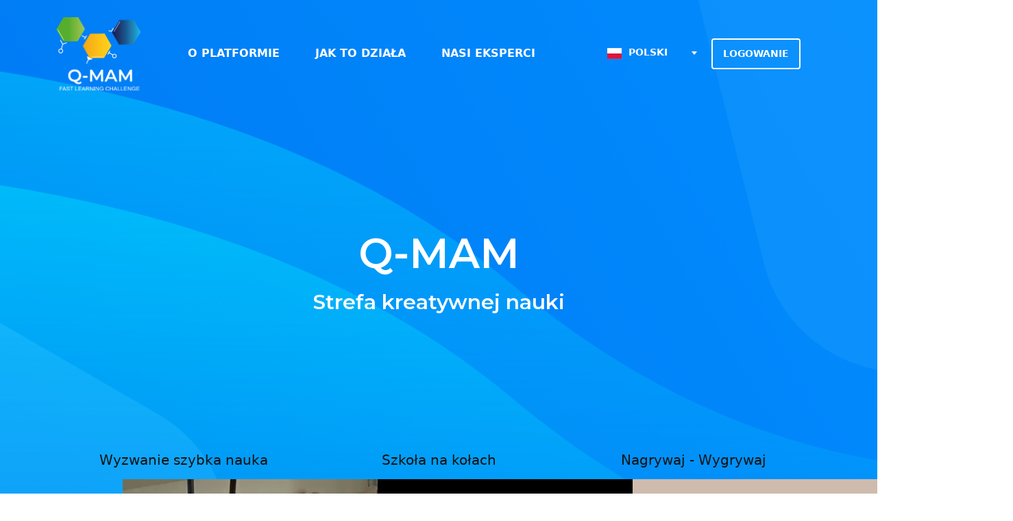

--- FILE ---
content_type: text/html; charset=UTF-8
request_url: https://q-mam.pl/
body_size: 3297
content:
<!DOCTYPE html>
<html lang="en">
<head>
    <meta charset="UTF-8">
    <meta name="viewport" content="width=device-width, initial-scale=1.0">
    <title>Q-mam</title>
    <meta name="google-site-verification" content="uX7m0xoA7nGVREGF9xiR2kys-xTwIwgEeu0gFatwGKk">
    <meta name="description" content="Bezpłatna, nowoczesna platforma edukacyjna wspierająca kreatywne nauczanie i uczenie się. Q-Mam to prawdopodobnie pierwszy tego typu projekt na świecie, w którym dzieci uczą dzieci. Zawarte tu tutoriale filmowe nie tylko są zabawne i kreatywne, ale także poprawne merytorycznie, nad czym czuwają wspaniali nauczyciele Szkoły Jagiellończyk, która jest twórcą przedsięwzięcia.">

<meta name="keywords" content="q-mam, platforma edukacyjna, szkoła, szkoła, szkoła podstawowa, liceum ,korepetycje, nauka, wyzwania, challenge, kreatywne zadania, kreatywne, ćwiczenia, Jagiellończyk, Kalisz, dzieci, uczniowie, prywatna szkoła, nauczanie zdalne, nauczanie, komputer, zdalna edukacja, pomoce, dydaktyczne, praca domowa, podróże, hobby, podstawa programowa, edukacja, nauczyciel,">
    <link href="https://cdn.jsdelivr.net/npm/bootstrap@5.0.0-beta1/dist/css/bootstrap.min.css" rel="stylesheet" integrity="sha384-giJF6kkoqNQ00vy+HMDP7azOuL0xtbfIcaT9wjKHr8RbDVddVHyTfAAsrekwKmP1" crossorigin="anonymous">
    <script src="https://kit.fontawesome.com/6726f257d7.js" crossorigin="anonymous"></script>
    <link rel="stylesheet" href="https://cdnjs.cloudflare.com/ajax/libs/OwlCarousel2/2.3.4/assets/owl.carousel.min.css">
    <link rel="stylesheet" href="https://cdnjs.cloudflare.com/ajax/libs/OwlCarousel2/2.3.4/assets/owl.theme.default.css">
    <link href="https://cdn.jsdelivr.net/npm/select2@4.1.0-rc.0/dist/css/select2.min.css" rel="stylesheet" />
    <link rel="stylesheet" href="https://cdnjs.cloudflare.com/ajax/libs/flag-icon-css/3.5.0/css/flag-icon.min.css" integrity="sha512-Cv93isQdFwaKBV+Z4X8kaVBYWHST58Xb/jVOcV9aRsGSArZsgAnFIhMpDoMDcFNoUtday1hdjn0nGp3+KZyyFw==" crossorigin="anonymous" />
    <link rel="stylesheet" href="https://q-mam.pl/css/main.css">
    <link href="https://vjs.zencdn.net/7.10.2/video-js.css" rel="stylesheet" />
    <link rel="preconnect" href="https://fonts.gstatic.com">
    <link href="https://fonts.googleapis.com/css2?family=Montserrat:wght@600&display=swap" rel="stylesheet">
</head>
<body>
<nav class="navbar navbar-expand-lg navbar-light nav-absolute">
    <div class="container">
        <a class="navbar-brand" href="/">
            <img src="https://q-mam.pl/images/logo_white.svg" class="img-fluid"/>
        </a>
        <button class="navbar-toggler" type="button" data-bs-toggle="collapse" data-bs-target="#navbarSupportedContent" aria-controls="navbarSupportedContent" aria-expanded="false" aria-label="Toggle navigation">
            <span class="navbar-toggler-icon"></span>
        </button>
        <div class="collapse navbar-collapse" id="navbarSupportedContent">
            <ul class="navbar-nav mx-auto mb-2 mb-lg-0 flex-grow-1 justify-content-center">
                <li class="nav-item">
                    <a class="btn text-white ms-0" href="https://q-mam.pl/page/o-platformie">O platformie</a>
                </li>
                <li class="nav-item">
                    <a class="btn text-white ms-0" href="https://q-mam.pl/page/jak-to-dziala">Jak to działa</a>
                </li>
                <li class="nav-item">
                    <a class="btn text-white ms-0" href="https://q-mam.pl/page/nasi-eksperci">Nasi eksperci</a>
                </li>
            </ul>
            <form action="https://q-mam.pl/lang" method="POST">
                <input type="hidden" name="_token" value="n5mPxrnF7Tt6Kj0gwsjqyXWYxpHVp8bfRpK3WtNR">                <select class="lang-picker" name="lang" onchange="this.form.submit()">
                  <option  value="en" data-country="us">English</option>
                  <option  selected  value="pl" data-country="pl">Polski</option>
                </select>
            </form>
            <ul class="navbar-nav ms-auto mb-2 mb-lg-0">
                                    <li class="nav-item">
                        <a class="btn btn-outline-light ms-0" href="https://q-mam.pl/login">Logowanie</a>
                    </li>
                            </ul>
        </div>
    </div>
</nav>
<header class="header">
    <div class="container">
        <div class="header__body">
            <h1 class="header__heading-title">
                <strong>Q-MAM</strong><br>
                <small>Strefa kreatywnej nauki</small>
            </h1>
        </div>
        <div class="container header__footer">
            <div class="row">
                <div id="my-video1-div" class="col-md-4">
                    <h5 class="text-center mb-3">Wyzwanie szybka nauka</h5>
                    <video id="my-video1" class="vjs-16-9 video-js vjs-big-play-centered"  preload="auto"  width="640" height="264" controls data-setup="{}">
                                                    <source src="/storage/videos/k1Bergj4SOMbohOqWFew7n0y8degSVKaaIa36zbQ.mp4" type="video/mp4" />
                                            </video>
                </div>
                <div id="my-video2-div" class="col-md-4">
                    <h5 class="text-center mb-3">Szkoła na kołach</h5>
                    <video id="my-video2" class="vjs-16-9 video-js vjs-big-play-centered"  preload="auto"  width="640" height="264" controls data-setup="{}">
                                                    <source src="/storage/videos/jeav5HggZaRBu8VI24Nha522I1KEvfT0aUd0zS7a.mp4" type="video/mp4" />
                                            </video>
                </div>
                <div id="my-video3-div" class="col-md-4">
                    <h5 class="text-center mb-3">Nagrywaj - Wygrywaj</h5>
                    <video id="my-video3" class="vjs-16-9 video-js vjs-big-play-centered"  preload="auto"  width="640" height="264" controls data-setup="{}">
                                                    <source src="/storage/videos/TE0aw28Gi7FgJ3LEWhIDqcovTjuK9DdjUlMJ9OVK.mp4" type="video/mp4" />
                                            </video>
                </div>
            </div>
        </div>
    </div>
</header>
    <div id="our-platform" style="margin: 50px 0 100px 0;">
        <div class="section__heading">
            <h2 class="section__heading-title">Nasze szkoły</h2>
        </div>
        <div class="container mb-5">
            <div class="row d-flex flex-column flex-md-row gap-5 gap-md-0 align-items-md-center">
                <div class="col-md-4 text-center">
                    <a href="https://www.jagiellonczyk.kalisz.pl/">
                        <img style="max-height: 250px; width: auto; margin: auto; max-width: 100%;" src="https://q-mam.pl/images/logo_przedszkole.jpg"/>
                    </a>
                </div>
                <div class="col-md-4 text-center">
                    <a href="https://www.jagiellonczyk.kalisz.pl/">
                        <img style="max-height: 250px; width: auto; margin: auto; max-width: 100%;" src="https://q-mam.pl/images/liceum_logo.jpg"/>
                    </a>
                </div>
                <div class="col-md-4 text-center">
                    <a href="https://www.jagiellonczyk.kalisz.pl/">
                        <img style="max-height: 250px; width: auto; margin: auto; max-width: 100%;" src="https://q-mam.pl/images/logo_czarne.png"/>
                    </a>
                </div>
            </div>
        </div>
    </div>
<footer class="footer mt-5">
    <div class="container">
        <div class="d-flex flex-column flex-md-row justify-content-md-between align-items-md-center px-4">
            <div class="footer__company order-1 order-md-0">
                <div class="footer__creator">Made with <i class="fas fa-heart"></i> by <a href="https://netrizon.eu"><img src="/images/netrizon-logo.svg"/></a></div>
            </div>
            <div class="order-0 order-md-1">
                <h6 class="footer__menu-heading">Q-mam</h6>
                <ul class="footer__menu">
                    <li class="footer__menu-item">
                        <a class="footer__menu-link">|</a>
                    </li>
                    <li class="footer__menu-item">
                        <a href="https://q-mam.pl/page/regulamin" class="footer__menu-link">Regulamin</a>
                    </li>
                    <li class="footer__menu-item">
                        <a class="footer__menu-link">|</a>
                    </li>
                    <li class="footer__menu-item">
                        <a href="https://q-mam.pl/page/rodo" class="footer__menu-link">RODO</a>
                    </li>
                    <li class="footer__menu-item">
                        <a class="footer__menu-link">|</a>
                    </li>
                    <li class="footer__menu-item">
                        <a href="https://q-mam.pl/page/kontakt" class="footer__menu-link">Kontakt</a>
                    </li>
                </ul>
            </div>
        </div>
    </div>
</footer>
<script src="https://code.jquery.com/jquery-3.6.0.min.js"></script>
<script src="https://cdn.jsdelivr.net/npm/bootstrap@5.0.0-beta1/dist/js/bootstrap.bundle.min.js" integrity="sha384-ygbV9kiqUc6oa4msXn9868pTtWMgiQaeYH7/t7LECLbyPA2x65Kgf80OJFdroafW" crossorigin="anonymous"></script>
<script src="https://vjs.zencdn.net/7.10.2/video.min.js"></script>
<script src="https://cdnjs.cloudflare.com/ajax/libs/OwlCarousel2/2.3.4/owl.carousel.min.js"></script>
<script src="https://cdn.jsdelivr.net/npm/select2@4.1.0-rc.0/dist/js/select2.min.js"></script>
<script>
    $(document).ready(function () {
        // Handler for .ready() called.
        $('html, body').animate({
            scrollTop: $('#page').offset().top
        }, 'slow');
    });

    function formatState (state) {
      if (!state.id) {
        return state.text;
      }

      var baseUrl = "/user/pages/images/flags";
      var $state = $(
        '<span><span class="flag flag-icon"></span> <span class="name"></span></span>'
      );

      // Use .text() instead of HTML string concatenation to avoid script injection issues
      $state.find(".name").text(state.text);
      console.log($(state.element).data('country'))
      $state.find('.flag').addClass(`flag-icon-${$(state.element).data('country').toLowerCase()}`)

      return $state;
    };
    $('.lang-picker').select2({
        width: '150px', // need to override the changed default
        minimumResultsForSearch: -1,
        templateSelection: formatState
    });

</script>
</body>
</html>


--- FILE ---
content_type: text/css
request_url: https://q-mam.pl/css/main.css
body_size: 4487
content:
.form-control {
    min-height: 45px;
    border-radius: 0;
    border: 2px solid #e8e8e8;
    margin-top: 10px;
}
.form-control:focus {
    outline: none;
    box-shadow: none;
    border: 2px solid #0290ff;
}
hr {
    background-color: #868686;
    opacity: 0.3;
    margin: 30px 0;
}
.text-gold {
    color: gold !important;
}
.text-silver {
    color: silver !important;
}
.text-bronze {
    color: #cd7f32 !important;
}
.btn {
    font-weight: 700;
    text-transform: uppercase;
    padding: 10px;
}
.btn.btn-primary {
    background-color: #0290ff;
    border-color: #0290ff;
}
.btn.btn-primary:hover {
    background-color: #0075cf;
    border-color: #0075cf;
}
.btn.btn-outline-primary {
    border-color: #0290ff;
    color: #0290ff;
}
.btn.btn-outline-primary:hover {
    background-color: #0075cf;
    border-color: #0075cf;
    color: #fff;
}
.btn.btn-light {
    background: #fff;
    border: 2px solid #fff;
    color: #4e7698;
    font-size: 14px;
    padding: 10px 15px;
}
.btn.btn-light:hover,
.btn.btn-outline-light {
    background: transparent;
    border: 2px solid #fff;
    color: #fff;
}
.btn.btn-outline-light {
    font-size: 14px;
    padding: 10px 15px;
}
.btn.btn-outline-light:hover {
    background: #fff;
    border: 2px solid #fff;
    color: #4e7698;
}
.btn-user {
    width: 40px;
    height: 40px;
    display: flex;
    align-items: center;
    justify-content: center;
    flex: 0 0 40px;
    border: 2px solid #fff;
    color: #fff;
    border-radius: 50%;
}
.btn-user:focus,
.btn-user:hover {
    color: hsla(0, 0%, 100%, 0.5);
}
.nav.nav-tabs {
    flex-wrap: nowrap;
    align-items: center;
    overflow-x: auto;
    overflow-y: hidden;
}
.nav-tabs .nav-item.show .nav-link,
.nav-tabs .nav-link.active {
    color: #121212;
    background-color: #fff;
    border: 0;
    border-bottom: 1px solid #0290ff;
}
.nav-tabs .nav-link {
    border-top: 0;
    border-left: 0;
    border-right: 0;
    color: #868686;
    padding: 10px 25px;
}
.nav-tabs .nav-link:focus,
.nav-tabs .nav-link:hover {
    color: #495057;
    background-color: #fff;
    border-bottom: 1px solid #0290ff;
}
.table > :not(:last-child) > :last-child > * {
    border-bottom: 1px solid #e8e8e8;
    font-weight: 600;
    font-size: 13px;
}
.table > :not(caption) > * > * {
    border-bottom: 1px solid #e8e8e8;
}
.card {
    border-color: #e8e8e8;
    box-shadow: 0 0 30px rgba(0, 0, 0, 0.05);
    padding: 15px 30px 30px;
}
.card.card__box {
    padding: 30px;
    margin-bottom: 20px;
}
@media (max-width: 768px) {
    .card.card__box .card__body {
        flex-direction: column;
        align-items: flex-start;
    }
    .card.card__box .card__body .card__details {
        margin-top: 40px;
    }
    .card.card__box .card__body .card__details:after {
        content: "";
        width: 70%;
        height: 1px;
        position: absolute;
        top: -20px;
        right: 0;
        left: 0;
        margin: 0 auto;
        background: #e8e8e8;
        display: none;
    }
}
@media (max-width: 768px) and (max-width: 768px) {
    .card.card__box .card__body .card__details:after {
        display: block;
    }
}
.card .card__title {
    font-size: 18px;
    margin-bottom: 30px;
    position: relative;
}
.card .card__title:after {
    content: "";
    width: 60px;
    height: 3px;
    position: absolute;
    left: 0;
    bottom: -15px;
    background: #0290ff;
}
.card .card__body {
    display: flex;
    align-items: center;
}
.card .card__body .card__info {
    width: 100%;
    display: flex;
    flex-direction: column;
    justify-content: center;
    flex: 1;
}
@media (min-width: 1200px) {
    .card .card__body .card__info {
        max-width: 70%;
        flex: 0 0 0.7;
        margin-right: 80px;
    }
}
.card .card__body .card__info.card__info-full {
    max-width: 100%;
}
.card .card__body .card__info .card__info-category {
    color: #868686;
    display: block;
}
.card .card__body .card__info .card__info-links {
    padding: 0;
    margin: 20px 0 0;
    display: flex;
    flex-wrap: wrap;
}
.card .card__body .card__info .card__info-links li {
    list-style: none;
    position: relative;
}
@media (min-width: 768px) {
    .card .card__body .card__info .card__info-links li {
        margin-left: 40px;
    }
}
.card .card__body .card__info .card__info-links li a {
    text-decoration: none;
    color: #0290ff;
}
.card .card__body .card__info .card__info-links li a:hover {
    text-decoration: underline;
}
.card .card__body .card__info .card__info-links li:first-child {
    margin-left: 0;
}
.card .card__body .card__info .card__info-links li:after {
    content: "";
    width: 1px;
    height: 30px;
    position: absolute;
    top: 50%;
    right: -20px;
    transform: translateY(-50%);
    background: #e8e8e8;
    display: none;
}
@media (min-width: 768px) {
    .card .card__body .card__info .card__info-links li:after {
        display: block;
    }
}
.card .card__body .card__info .card__info-links li:last-child:after {
    display: none;
}
.card .card__body .card__details {
    display: flex;
    flex-direction: column;
    position: relative;
}
@media (max-width: 768px) {
    .card .card__body .card__details {
        flex: 1;
        width: 100%;
    }
}
.card .card__body .card__details:after {
    content: "";
    width: 1px;
    height: 80%;
    position: absolute;
    top: 50%;
    left: -40px;
    transform: translateY(-50%);
    background: #e8e8e8;
    display: none;
}
@media (min-width: 768px) {
    .card .card__body .card__details:after {
        display: block;
    }
}
.card .card__body .card__details .card__details-subheading {
    color: #868686;
    display: block;
}
.card .card__body .card__details .card__details-heading {
    color: #121212;
    margin-bottom: 10px;
}
.card
    .card__body
    .card__details
    .card__details-heading.card__details-heading--big {
    font-size: 24px;
}
.card
    .card__body
    .card__details
    .card__details-heading.card__details-heading--bold {
    font-weight: 700;
}
.card
    .card__body
    .card__details
    .card__details-heading.card__details-heading--primary {
    color: #0290ff;
}
.card .card__filters {
    display: flex;
    justify-content: space-between;
}
@media (max-width: 768px) {
    .card .card__filters {
        flex-direction: column;
    }
}
.card .card__filters .card__filters-end,
.card .card__filters .card__filters-start {
    display: flex;
}
@media (max-width: 768px) {
    .card .card__filters .card__filters-end,
    .card .card__filters .card__filters-start {
        width: 100%;
        flex-direction: column;
    }
}
.card .card__filters .card__filters-end select,
.card .card__filters .card__filters-start select {
    margin-right: 15px;
    position: relative;
    -moz-appearance: none;
    -webkit-appearance: none;
    appearance: none;
    background: url("data:image/svg+xml;utf8,<svg xmlns='http://www.w3.org/2000/svg' width='100' height='100' fill='gray'><polygon points='0,0 100,0 50,50'/></svg>")
        no-repeat;
    background-size: 12px;
    background-position: calc(100% - 10px) 17px;
    background-repeat: no-repeat;
}
.card .card__filters .card__filters-end select:last-child,
.card .card__filters .card__filters-start select:last-child {
    margin-right: 0;
}
@media (max-width: 768px) {
    .card .card__filters .card__filters-end select,
    .card .card__filters .card__filters-start select {
        width: 100%;
        flex: 1;
    }
}
@media (min-width: 768px) {
    .card .card__filters .card__filters-end select,
    .card .card__filters .card__filters-start select {
        min-width: 150px;
    }
}
.navbar {
    width: 100%;
    padding: 20px 0;
}
.navbar.nav-absolute {
    position: absolute;
    top: 0;
    z-index: 10;
}
.navbar .navbar-brand {
    color: #fff;
}

.navbar .navbar-brand {
    width: 100px;
    height: auto;
}

.navbar .navbar-brand img {
    width: 100%;
    height: auto;
    object-fit: cover;
}

.navbar .navbar-nav {
    display: flex;
    gap: 12px;
}

.navbar .navbar-nav .nav-item .nav-link.nav-link--navigation {
    display: flex;
    align-items: center;
}
.navbar .navbar-nav .nav-item .nav-link.nav-link--navigation i {
    font-size: 20px;
}
.header {
    padding-top: 160px;
    width: 100%;
    position: relative;
    background: url(../images/header.png);
    background-size: cover;
    background-repeat: no-repeat;
    background-position: bottom center;
}

.header > .container {
    max-width: 100%;
}

@media (min-width: 768px) {
    .navbar .navbar-brand {
        width: 140px;
        margin: 0;
    }

    .header > .container {
        max-width: 100%;
    }

    .header .header__footer h5 {
        font-size: 18px;
    }
}

@media (min-width: 992px) {
    .header > .container {
        max-width: 960px;
    }

    .header .header__footer h5 {
        font-size: 20px;
    }
}

@media (min-width: 1200px) {
    .navbar .navbar-nav .nav-item {
        margin-right: 30px;
    }

    .header > .container {
        max-width: 1140px;
    }
}

@media (min-width: 1400px) {
    .header > .container {
        max-width: 1320px;
    }
}

.header .header__body {
    padding: 80px 0 180px 0;
    width: 100%;
    display: flex;
    flex-direction: column;
    justify-content: center;
    align-items: center;
}

@media (min-width: 768px) {
    .header .header__body {
        padding: 180px 0;
    }
}

.header .header__heading-title {
    color: #fff;
    font-size: 40px;
    text-align: center;
    line-height: 60px;
    font-weight: 200;
    font-family: "Montserrat", sans-serif;
}
.header .header__heading-title strong {
    font-weight: 700;
    font-size: 60px;
}
.header .header__heading-title small {
    font-size: 30px;
    font-weight: 200;
}

.header .header__footer .row > div {
    margin-bottom: 48px;
}

.header .header__footer {
    width: 100%;
    max-width: unset;
}

.header .header__heading-title,
.login {
    align-items: center;
    justify-content: center;
    width: 100%;
}
.login {
    height: 100%;
    min-height: 100vh;
    display: flex;
    flex-direction: column;
    background: #fafafa url(../images/login_bg.png) 50%;
    background-size: cover;
    padding: 40px 15px;
}
.login .logo {
    margin-bottom: 40px;
}
.login .login__form-title,
.login .logo {
    font-weight: 700;
    text-transform: uppercase;
}
.login .login__form-title {
    font-size: 18px;
    margin-bottom: 30px;
    position: relative;
}
.login .login__form-title:after {
    content: "";
    width: 60px;
    height: 3px;
    position: absolute;
    left: 0;
    bottom: -15px;
    background: #0290ff;
}
.login .login__form {
    width: 100%;
    display: flex;
    flex-direction: column;
    max-width: 400px;
    padding: 30px;
    background: #fff;
}
.login .login__form-account {
    color: #848484;
}
.dashboard {
    width: 100%;
    height: 100%;
    min-height: 100vh;
    background: #0290ff;
}
.dashboard .navbar-light {
    background: #0075cf;
}
.dashboard .navbar-brand {
    color: #fff;
}
@media (min-width: 768px) {
    .dashboard .navbar-brand {
        min-width: 200px;
    }
}
.dashboard .navbar-nav .nav-item .nav-link {
    font-weight: 600;
    color: #fff;
    font-size: 14px;
    text-transform: uppercase;
    letter-spacing: 0.2px;
}
.dashboard .navbar-nav .nav-item .nav-link:hover {
    color: hsla(0, 0%, 100%, 0.7);
}
.dashboard .main .content {
    padding: 40px 0;
}
.profile .profile__details .profile__details-avatar {
    width: 120px;
    height: 120px;
    border-radius: 50%;
    margin: 0 auto;
    display: block;
    overflow: hidden;
}
.profile .profile__details .profile__details-avatar .profile__details-img {
    width: 100%;
    height: 100%;
    -o-object-fit: cover;
    object-fit: cover;
}
.profile .profile__details .profile__details-name {
    font-size: 20px;
    margin-top: 20px;
    text-align: center;
}
.profile .profile__details .profile__details-email {
    font-size: 14px;
    color: #868686;
    text-align: center;
    display: block;
}
.profile .profile__details .profile__details-grades {
    display: flex;
    flex-direction: column;
}
.profile .profile__details .profile__details-grades .grades__item {
    display: flex;
    justify-content: space-between;
    align-items: center;
    margin-bottom: 10px;
}
.profile .profile__details .profile__details-grades .grades__item:last-child {
    margin-bottom: 0;
}
.profile
    .profile__details
    .profile__details-grades
    .grades__item
    .grade__item-title {
    font-weight: 700;
}
.profile .profile__details .profile__details-nav {
    padding: 0;
}
.profile .profile__details .profile__details-nav .profile__details-nav--item {
    list-style: none;
    margin-bottom: 10px;
}
.profile
    .profile__details
    .profile__details-nav
    .profile__details-nav--item:last-child {
    margin-bottom: 0;
}
.profile
    .profile__details
    .profile__details-nav
    .profile__details-nav--item
    .profile__details-nav--link {
    color: #868686;
    text-decoration: none;
    height: 40px;
    display: flex;
    align-items: center;
}
.profile
    .profile__details
    .profile__details-nav
    .profile__details-nav--item
    .profile__details-nav--link
    .profile__details-nav--icon {
    color: #727272;
    font-size: 20px;
    margin-right: 15px;
}
.profile
    .profile__details
    .profile__details-nav
    .profile__details-nav--item
    .profile__details-nav--link:hover,
.profile
    .profile__details
    .profile__details-nav
    .profile__details-nav--item
    .profile__details-nav--link:hover
    .profile__details-nav--icon {
    color: #0290ff;
}
.video {
    margin-bottom: 20px;
    display: flex;
}
@media (max-width: 1200px) {
    .video {
        flex-direction: column;
    }
}
.video .video__render {
    flex: 1;
    height: 600px;
    background-color: #fff;
}
.video .video__render video {
    width: 100%;
    height: 600px;
    aspect-ratio: 16/9;
    outline: none;
}
.video .video__playlist-wrapper {
    flex: 0.2;
    height: 100%;
}
@media (min-width: 1200px) {
    .video .video__playlist-wrapper {
        max-height: 600px;
        overflow-y: auto;
    }
}
.video .video__playlist-wrapper .video__playlist {
    background-color: #fff;
    border: 1px solid #e8e8e8;
}
.video .video__playlist-wrapper .video__playlist .video__playlist-item {
    padding: 15px;
    cursor: pointer;
    border-bottom: 1px solid #e8e8e8;
}
.video
    .video__playlist-wrapper
    .video__playlist
    .video__playlist-item:last-child {
    border: 0;
}
.video
    .video__playlist-wrapper
    .video__playlist
    .video__playlist-item
    .video__playlist-title {
    font-size: 16px;
    margin: 0;
}
.video
    .video__playlist-wrapper
    .video__playlist
    .video__playlist-item
    .video__playlist-time {
    font-size: 14px;
    color: #868686;
}
.video .video__playlist-wrapper .video__playlist .video__playlist-item:hover {
    background-color: #0290ff;
}
.video
    .video__playlist-wrapper
    .video__playlist
    .video__playlist-item:hover
    .video__playlist-time,
.video
    .video__playlist-wrapper
    .video__playlist
    .video__playlist-item:hover
    .video__playlist-title {
    color: #fff;
}
.details .details__header-label {
    font-size: 14px;
    color: #868686;
}
.details .details__header-title,
.details .details__header-user {
    font-size: 18px;
}
.details .details__header-description {
    font-size: 14px;
}
.details .details__header-description .details__header-text {
    margin: 0;
    padding: 0;
}
.quiz {
    display: flex;
    flex-direction: column;
    flex: 1;
    width: 100%;
}
.quiz .quiz__item {
    margin-bottom: 20px;
}
.quiz .quiz__item:last-child {
    margin-bottom: 0;
}
.quiz .quiz__item .quiz__question {
    font-size: 18px;
    font-weight: 700;
}
.quiz .quiz__item .quiz__question .quiz__question-number {
    font-size: 14px;
    color: #868686;
    display: block;
    font-weight: 400;
}
.quiz .quiz__item .quiz__answers {
    margin-top: 15px;
}
.quiz .quiz__item .quiz__answers .quiz__answers-items {
    display: flex;
    flex-direction: column;
    width: 100%;
}
.quiz .quiz__item .quiz__answers .quiz__answers-items.items-radio .form-group {
    flex: 1;
    margin-bottom: 15px;
    position: relative;
}
.quiz
    .quiz__item
    .quiz__answers
    .quiz__answers-items.items-radio
    .form-group:last-child {
    margin-bottom: 0;
}
.quiz
    .quiz__item
    .quiz__answers
    .quiz__answers-items.items-radio
    .form-group
    .quiz__answers-item--radio {
    position: absolute;
    width: 0;
    height: 0;
    left: -9999px;
    top: -9999px;
    display: none;
}
.quiz
    .quiz__item
    .quiz__answers
    .quiz__answers-items.items-radio
    .form-group
    .quiz__answers-item--label {
    border: 2px solid #e8e8e8;
    width: 100%;
    padding: 30px;
    position: relative;
}
.quiz
    .quiz__item
    .quiz__answers
    .quiz__answers-items.items-radio
    .form-group
    .quiz__answers-item--radio:checked
    + .quiz__answers-item--label {
    border-color: #0290ff;
}
.quiz
    .quiz__item
    .quiz__answers
    .quiz__answers-items.items-checkbox
    .form-group {
    flex: 1;
    margin-bottom: 15px;
    position: relative;
}
.quiz
    .quiz__item
    .quiz__answers
    .quiz__answers-items.items-checkbox
    .form-group:last-child {
    margin-bottom: 0;
}
.quiz
    .quiz__item
    .quiz__answers
    .quiz__answers-items.items-checkbox
    .form-group
    .quiz__answers-item--checkbox {
    position: absolute;
    width: 0;
    height: 0;
    left: -9999px;
    top: -9999px;
    display: none;
}
.quiz
    .quiz__item
    .quiz__answers
    .quiz__answers-items.items-checkbox
    .form-group
    .quiz__answers-item--label {
    border: 2px solid #e8e8e8;
    width: 100%;
    padding: 30px 30px 30px 60px;
    position: relative;
}
.quiz
    .quiz__item
    .quiz__answers
    .quiz__answers-items.items-checkbox
    .form-group
    .quiz__answers-item--label:before {
    content: "";
    width: 20px;
    height: 20px;
    position: absolute;
    left: 20px;
    top: 50%;
    transform: translateY(-50%);
    border: 2px solid #e8e8e8;
}
.quiz
    .quiz__item
    .quiz__answers
    .quiz__answers-items.items-checkbox
    .form-group
    .quiz__answers-item--label:after {
    content: "\f00c";
    font-family: Font awesome\5 Free;
    font-weight: 900;
    width: 20px;
    height: 20px;
    position: absolute;
    left: 20px;
    top: 50%;
    transform: translateY(-50%);
    border: 2px solid #e8e8e8;
    display: none;
    font-size: 11px;
    color: #fff;
}
.quiz
    .quiz__item
    .quiz__answers
    .quiz__answers-items.items-checkbox
    .form-group
    .quiz__answers-item--checkbox:checked
    + .quiz__answers-item--label {
    border-color: #0290ff;
}
.quiz
    .quiz__item
    .quiz__answers
    .quiz__answers-items.items-checkbox
    .form-group
    .quiz__answers-item--checkbox:checked
    + .quiz__answers-item--label:after {
    background: #0290ff;
    border-color: #0290ff;
    display: flex;
    align-items: center;
    justify-content: center;
}
.comments .comments__list {
    display: flex;
    flex-direction: column;
}
.comments .comments__list .comments__list-item {
    flex: 1;
    margin-bottom: 5px;
    border-bottom: 1px solid #e8e8e8;
}
.comments .comments__list .comments__list-item:last-child {
    border-bottom: 0;
}
.comments .comments__list .comments__list-item .comments__list-item--author {
    font-size: 14px;
    color: #868686;
}
.comments .comments__list .comments__list-item .comments__list-item--message {
    font-size: 14px;
    line-height: 150%;
    margin-bottom: 10px;
}
.comments .comments__field {
    display: flex;
    margin-top: 10px;
    border: 1px solid #e8e8e8;
}
.comments .comments__field .comments__field-input {
    min-height: 45px;
    flex: 1;
    border: 0;
    background: transparent;
    padding: 0 15px;
}
.comments .comments__field .comments__field-input:focus {
    outline: none;
}
.comments .comments__field .comments__field-button {
    -webkit-appearance: none;
    -moz-appearance: none;
    appearance: none;
    min-height: 45px;
    border: 0;
    background: transparent;
    color: #0290ff;
    padding: 0 15px;
    font-size: 14px;
    font-weight: 700;
    text-transform: uppercase;
}
.services {
    padding: 60px 0;
}
.services .services__item {
    width: 50%;
    flex: 0 0 0.5;
    padding: 30px;
    transition: all 0.2s ease-in-out;
}
.services .services__item:hover {
    box-shadow: 0.5px 0.9px 8px 0 rgba(36, 130, 207, 0.18);
    border-radius: 10px;
}
.services .services__item .services__item-icon {
    width: 60px;
    height: 60px;
    border-radius: 50%;
    background: #0290ff;
    color: #fff;
    display: flex;
    align-items: center;
    justify-content: center;
    margin-bottom: 20px;
    font-size: 24px;
}
.services .services__item .services__item-description {
    font-size: 14px;
    color: #868686;
    line-height: 150%;
}
.services .services__item .services__item-title {
    font-size: 18px;
    color: #121212;
    line-height: 150%;
}
.services .services__item .services__item-more {
    color: #0290ff;
    text-decoration: none;
}
.services .services__item .services__item-more:hover {
    color: #0075cf;
    text-decoration: underline;
}
.section__heading {
    margin-bottom: 30px;
}
.section__heading .section__heading-title {
    text-align: center;
}
.section__heading .section__heading-description {
    text-align: center;
    max-width: 600px;
    margin: 0 auto;
    font-size: 14px;
    color: #868686;
}
.statistics {
    background: #0290ff;
    padding: 40px;
}
.statistics .statisitcs__list {
    display: flex;
    justify-content: center;
    flex-wrap: wrap;
}
@media (min-width: 1200px) {
    .statistics .statisitcs__list {
        justify-content: space-between;
    }
}
.statistics .statisitcs__list .statistics__item {
    flex: 0 0 50%;
    text-align: center;
    color: #fff;
}
@media (min-width: 1200px) {
    .statistics .statisitcs__list .statistics__item {
        flex: 1;
    }
}
.statistics .statisitcs__list .statistics__item .statistics__item-number {
    font-size: 40px;
    font-weight: 900;
}
.statistics .statisitcs__list .statistics__item .statistics__item-title {
    font-size: 20px;
    margin-top: 10px;
}
.testimonials {
    padding: 80px 0;
}
.testimonials .testimonials__carousel {
    width: 100%;
}
.testimonials .testimonials__carousel .owl-stage-outer {
    padding: 30px 0;
}
.testimonials .testimonials__carousel .center {
    box-shadow: 0.5px 0.9px 8px 0 rgba(36, 130, 207, 0.18);
    border-radius: 10px;
}
.testimonials .testimonials__carousel .testimonials__carousel-item {
    padding: 30px;
    display: flex;
    flex-direction: column;
    text-align: center;
}
.testimonials
    .testimonials__carousel
    .testimonials__carousel-item
    .testimonials__carousel-message {
    font-size: 14px;
    line-height: 150%;
}
.testimonials
    .testimonials__carousel
    .testimonials__carousel-item
    .testimonials__carousel-author {
    font-size: 14px;
    font-weight: 600;
    color: #848484;
}
.testimonials
    .testimonials__carousel
    .testimonials__carousel-item
    .testimonials__carousel-author--company {
    font-size: 14px;
    color: #0290ff;
}
.footer {
    padding: 10px 0 30px 0;
    border-top: 1px solid rgba(36, 130, 207, 0.18);
}
.footer .footer__company {
    margin-top: 16px;
}
@media (min-width: 768px) {
    .footer .footer__company {
        margin-top: 0;
    }
}
.footer .footer__company .footer__logo {
    width: 100%;
    max-width: 150px;
    height: auto;
    margin-bottom: 15px;
}
.footer .footer__company .footer__copy {
    color: rgba(0, 0, 0, 0.5);
    font-size: 12px;
}
.footer .footer__company .footer__creator {
    color: rgba(0, 0, 0, 0.5);
    font-size: 12px;
    margin-top: 8px;
}
.footer .footer__company .footer__creator i {
    color: #ff5c5c;
}
.footer .footer__company .footer__creator a img {
    max-width: 70px;
    height: auto;
    transform: translateY(-2px);
    margin-left: 5px;
    filter: grayscale(100%);
    opacity: 0.5;
}
.footer .footer__company .footer__creator a:hover img {
    filter: none;
    opacity: 1;
}
.footer .footer__menu-heading {
    font-weight: 700;
    font-size: 14px;
    text-transform: uppercase;
    display: inline;
}
.footer .footer__menu {
    padding: 0;
    display: inline;
}
.footer .footer__menu .footer__menu-item {
    list-style: none;
    display: inline;
}
.footer .footer__menu .footer__menu-item .footer__menu-link {
    color: rgba(0, 0, 0, 0.5);
    font-size: 14px;
    text-decoration: none;
}
.footer .footer__menu .footer__menu-item .footer__menu-link:hover {
    color: #0290ff;
}
* {
    -webkit-font-smoothing: antialiased;
    -moz-osx-font-smoothing: grayscale;
}
body {
    color: #121212;
}

.partners {
    background: #f9f9f9;
    padding: 60px 0;
}
.partners .partners__carousel {
}
.partners .partners__carousel .partners__carousel-item {
    height: auto;
    display: flex;
    justify-content: center;
    align-items: center;
    padding: 0px 130px;
}

.award {
    width: 100%;
    height: 400px;
    background: red;
    position: relative;
    margin-bottom: 20px;
    background: #ffffff;
}
.award .award__image {
    position: absolute;
    top: 0;
    left: 0;
    right: 0;
    bottom: 0;
    width: 100%;
    height: 100%;
    object-fit: contain;
    object-position: center center;
}
.award .award__overlay {
    padding: 4rem 2rem;
    background-color: rgba(0, 0, 0, 0.7);
    opacity: 0;
    transition: all 0.2s ease-in-out;
    transform: scale(0.8);
}

.award .award__overlay .award__overlay-description {
    display: block;
    max-height: 150px;
    overflow-y: auto;
    margin-bottom: 10px;
    color: rgba(255, 255, 255, 0.7);
}

.award .award__overlay .award__overlay-award {
    color: #ffffff;
    margin-bottom: 15px;
}

.award:hover .award__overlay {
    opacity: 1;
    transform: scale(1);
    height: 100%;
}

.award .award__cost {
    width: 100%;
    padding: 10px 0;
    display: flex;
    justify-content: center;
    align-items: center;
    color: #ffffff;
    background: #0290ff;
    position: absolute;
    font-size: 16px;
    font-weight: bold;
    bottom: 0;
    left: 0;
    right: 0;
    transition: all 0.2s ease-in-out;
}

.award:hover .award__cost {
    opacity: 0;
}

@media (max-width: 768px) {
    .navbar-collapse {
        background: #fff;
        margin-top: 10px;
        padding: 10px;
    }
    .navbar-collapse a {
        color: #000000 !important;
    }
}

.btn-social {
    width: 24px;
    height: 24px;
    color: #ffffff;
    display: flex;
    justify-content: center;
    align-items: center;
    font-size: 14px;
}

.select2-container {
    margin-right: 10px;
    outline: none;
}

.select2-container:focus {
    outline: none;
}

.select2-container--default .select2-selection--single {
    background-color: transparent;
    border: none;
    border-radius: 4px;
    height: 45px;
    outline: none;
}

.select2-container--default
    .select2-selection--single
    .select2-selection__arrow {
    height: 40px;
    right: 5px;
}

.select2-container--default
    .select2-selection--single
    .select2-selection__arrow
    b {
    border-color: #ffffff transparent transparent transparent;
}

.select2-container--default.select2-container--open
    .select2-selection--single
    .select2-selection__arrow
    b {
    border-color: transparent transparent #ffffff transparent;
}

.select2-container--default
    .select2-selection--single
    .select2-selection__rendered {
    display: flex;
    align-items: center;
    height: 45px;
}

.select2-container--default
    .select2-selection--single
    .select2-selection__rendered
    .name {
    color: #ffffff;
    font-weight: bold;
    font-size: 14px;
    text-transform: uppercase;
    margin-left: 5px;

    transform: translateY(-2px);
    position: relative;
    display: inline-block;
}

@media (min-width: 576px) {
    .img-fluid.experts {
        max-width: 100%;
        height: 220px;
        object-fit: cover;
        object-position: center;
    }
}

@media (min-width: 768px) {
    .img-fluid.experts {
        height: 310px;
    }
}

@media (min-width: 992px) {
    .img-fluid.experts {
        height: 420px;
    }
}

@media (min-width: 1200px) {
    .img-fluid.experts {
        height: 510px;
    }
}

@media (min-width: 1200px) {
    .img-fluid.experts {
        height: 510px;
    }
}

@media (min-width: 1400px) {
    .img-fluid.experts {
        height: 600px;
    }
}


--- FILE ---
content_type: image/svg+xml
request_url: https://q-mam.pl/images/logo_white.svg
body_size: 24463
content:
<svg xmlns="http://www.w3.org/2000/svg" viewBox="0 0 143 123" width="143" height="123">
	<defs>
		<image width="499" height="445" id="img1" href="[data-uri]"/>
	</defs>
	<style>
		tspan { white-space:pre }
	</style>
	<g id="Artboard 1">
		<use id="logo q-mam v5 White Letters" href="#img1" transform="matrix(0.286,0,0,0.286,0,-0.5)"/>
	</g>
</svg>

--- FILE ---
content_type: image/svg+xml
request_url: https://q-mam.pl/images/netrizon-logo.svg
body_size: 5299
content:
<?xml version="1.0" encoding="UTF-8"?>
<svg width="847px" height="190px" viewBox="0 0 847 190" version="1.1" xmlns="http://www.w3.org/2000/svg" xmlns:xlink="http://www.w3.org/1999/xlink">
    <title>Artboard</title>
    <g id="Artboard" stroke="none" stroke-width="1" fill="none" fill-rule="evenodd">
        <g id="netrizon" transform="translate(-1.000000, 0.000000)" fill-rule="nonzero">
            <path d="M804,87.13 L804,88.03 C804.019729,87.7303244 804.019729,87.4296756 804,87.13 L804,87.13 Z" id="Path" fill="#000000"></path>
            <path d="M156.2,3.86 C152.026972,1.72572093 147.407143,0.611889846 142.72,0.61 C133.39,0.61 121.62,4.96 107.87,18.73 L84.54,42.06 C84.3543114,41.8116008 84.1539548,41.5745122 83.94,41.35 L52.25,9.67 L51.25,8.67 C45.8165053,3.41757148 38.5571692,0.477988448 31,0.47 C26.8954276,0.489002636 22.8384164,1.35009644 19.08,3 C7.92831509,7.63870095 0.699792317,18.5724348 0.798971284,30.65 L0.798971284,158.65 C0.74865713,167.433252 4.59419586,175.787227 11.3,181.46 C20.3,189.02 39.4,197.74 66.2,170.94 L89.44,147.7 L121.77,180 L122.77,181 C131.327745,189.266308 144.042047,191.520477 154.92,186.7 C166.076909,182.062136 173.307044,171.122009 173.201173,159.04 L173.201173,32.12 C173.253767,20.2649285 166.698288,9.36740888 156.2,3.86 Z M160.200175,159.05 C160.231001,165.884661 156.142248,172.065151 149.84,174.71 C143.760368,177.452886 136.621827,176.199676 131.84,171.55 L131.03,170.76 L98.7,138.44 L127.38,109.75 C129.928794,107.198444 129.926555,103.063794 127.375,100.515 C124.823444,97.9662063 120.688794,97.9684447 118.14,100.52 L57,161.69 C42.18,176.5 29.66,179.79 19.75,171.45 C16.0035704,168.253716 13.8621171,163.564483 13.8995057,158.64 L13.8995057,30.64 C13.8649553,23.8206749 17.9365818,17.6501092 24.22,15 C30.297793,12.2425417 37.4448657,13.4972501 42.22,18.16 L43.03,18.95 L74.7,50.63 C74.9188137,50.8494181 75.1527187,51.0532496 75.4,51.24 L46.69,79.95 C44.1384445,82.5015555 44.1384445,86.6384445 46.69,89.19 C49.2415555,91.7415555 53.3784445,91.7415555 55.93,89.19 L117.11,28 C130,15.11 141.17,10.94 150.32,15.56 C156.441897,18.8213566 160.244989,25.2137871 160.19,32.15 L160.200175,159.05 Z" id="Shape" fill="#0F72E5"></path>
            <path d="M310.87,92.51 L310.87,138 L290.31,138 L290.31,97.69 C290.31,83.09 285.12,78.54 275.55,78.54 C265.19,78.54 258.12,85.76 258.12,99.42 L258.12,138 L237.56,138 L237.56,61.4 L258.12,61.4 L258.12,71.29 L258.44,71.29 C264.534827,64.1107999 273.513305,60.0230074 282.93,60.14 C299.41,60.17 310.87,69 310.87,92.51 Z" id="Path" fill="#000000"></path>
            <path d="M396.74,106.32 L342.89,106.32 C345.41,115.43 352.63,121.08 362.52,121.08 C369.673453,121.318045 376.506434,118.107994 380.89,112.45 L394.23,124.85 C387.64,133.17 376.49,139.29 361.11,139.29 C338.66,139.29 321.7,123.59 321.7,99.57 C321.7,76.34 337.87,60.17 359.7,60.17 C382.15,60.17 397.22,76.5 397.22,98.95 C397.21,101.46 397.21,105.07 396.74,106.32 Z M343,91.57 L376.75,91.57 C374.75,83.57 369.22,78.22 360.27,78.22 C352,78.22 345.38,82.78 343,91.57 Z" id="Shape" fill="#000000"></path>
            <path d="M411,113.86 L411,78.38 L401.9,78.38 L401.9,61.38 L411,61.38 L411,36.31 L431.41,34.11 L431.41,61.43 L452.29,61.43 L452.29,78.43 L431.41,78.43 L431.41,111 C431.41,117.6 433.41,120.74 438.16,120.74 C441.558459,120.545801 444.877572,119.635941 447.9,118.07 L453.23,134.55 C448.23,137.22 443.23,139.260082 432.82,139.260082 C419.64,139.29 411,131.13 411,113.86 Z" id="Path" fill="#000000"></path>
            <path d="M508.33,60.33 L508.33,82.62 C506.33,82.46 504.1,82.46 503,82.46 C490.28,82.46 483.37,91.1 483.37,102.4 L483.37,138 L462.81,138 L462.81,61.4 L483.37,61.4 L483.37,72.7 L483.53,72.7 C489.34,64.54 497.66,60.14 506.76,60.14 C507.290631,60.1038311 507.823316,60.1682962 508.33,60.33 L508.33,60.33 Z" id="Path" fill="#000000"></path>
            <path d="M515.56,38 C515.462483,32.7989326 518.524772,28.0569497 523.305434,26.0061252 C528.086097,23.9553007 533.632601,25.0042541 537.334183,28.659238 C541.035764,32.3142219 542.154895,37.8469938 540.164795,42.6532517 C538.174696,47.4595096 533.471885,50.5816237 528.27,50.550238 C521.31469,50.5451532 515.652955,44.9546906 515.56,38 L515.56,38 Z M517.91,61.39 L538.48,61.39 L538.48,138 L517.91,138 L517.91,61.39 Z" id="Shape" fill="#000000"></path>
            <polygon id="Path" fill="#000000" points="577.88 120.92 577.88 121.24 614.61 121.24 614.61 138 550.88 138 550.88 124 587.77 78.32 587.77 78.16 553.55 78.16 553.55 61.43 615.4 61.43 615.4 75.24"></polygon>
            <path d="M619.64,99.73 C619.64,76.81 635.96,60.17 660.3,60.17 C684.16,60.17 701.11,76.17 701.11,99.73 C701.11,123.29 684.11,139.29 660.3,139.29 C636,139.29 619.64,122.65 619.64,99.73 Z M680.23,99.73 C680.23,87.17 671.76,78.54 660.3,78.54 C648.36,78.54 640.36,87.64 640.36,99.73 C640.36,111.66 648.68,120.92 660.3,120.92 C671.44,120.92 680.23,112.13 680.23,99.73 Z" id="Shape" fill="#000000"></path>
            <path d="M786.2,92.51 L786.2,138 L765.63,138 L765.63,97.69 C765.63,83.09 760.45,78.54 750.88,78.54 C740.51,78.54 733.45,85.76 733.45,99.42 L733.45,138 L712.88,138 L712.88,61.4 L733.45,61.4 L733.45,71.29 L733.76,71.29 C739.854827,64.1107999 748.833305,60.0230074 758.25,60.14 C774.74,60.17 786.2,69 786.2,92.51 Z" id="Path" fill="#000000"></path>
        </g>
    </g>
</svg>